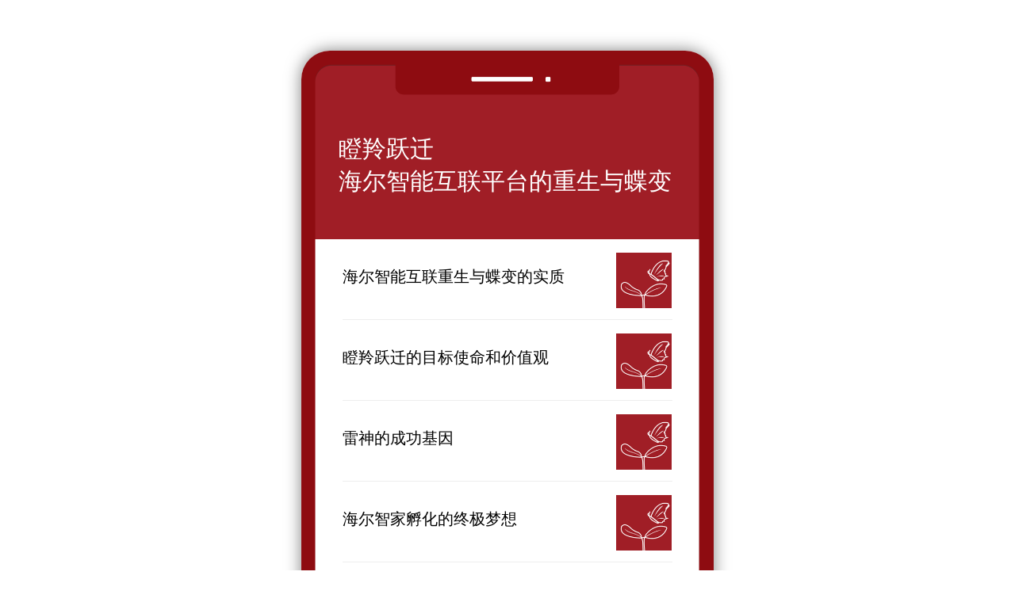

--- FILE ---
content_type: text/html
request_url: http://www.enet.com.cn/enews/zhuanti/2019/haier/
body_size: 2823
content:
<!DOCTYPE html>
<html lang="zh-CN">
<head>
    <meta charset="UTF-8">
    <meta http-equiv="X-UA-Compatible" content="IE=edge,chrome=1">
    <meta http-equiv="content-type" content="text/html;charset=utf-8">
    <meta name="viewport" content="initial-scale=1.0, width=device-width, user-scalable=no">
    <meta name="keywords" content="海尔,海尔价值观中心">
    <meta name="renderer" content="webkit">
    <meta name="description" content="瞪羚跃迁：海尔智能互联平台的重生与蝶变">
    <title>瞪羚跃迁：海尔智能互联平台的重生与蝶变</title>
</head>


<style>
body,ul,ol,li,p,h1,h2,h3,h4,h5,h6,form,fieldset,table,td,img,div{margin:0;padding:0;border:0;} 
body{background:#fff;color:#333;font-size:62.5%; margin-top:5px;font-family:"Microsoft YaHei", "微软雅黑","SimSun","宋体","Arial Narrow";}
ul,ol{list-style-type:none;} 
select,input,img,select{vertical-align:middle;} 
a{text-decoration:none;} 
a:link{color:#000;} 
a:visited{color:#000;} 
a:hover,a:active,a:focus{color:#000;text-decoration:none;}

.box{
    width: 520px;
    max-width: 520px;
    min-width: 520px;
    height: auto;
    margin: 5% auto 0;
    overflow: hidden;
    position: relative;
    box-shadow: 0 0 20px rgba(0,0,0,.5);
    border-radius: 36px;
}
.box .bg_top {
    background: url("./static/img/bg_top.png") center top no-repeat;
    -webkit-background-size: cover;
    -moz-background-size: cover;
    -o-background-size: cover;
    background-size: cover;
    /*filter: progid:DXImageTransform.Microsoft.AlphaImageLoader(src='./static/img/bg_top.png',sizingMethod='scale');*/
    /*-ms-filter: progid:DXImageTransform.Microsoft.AlphaImageLoader(src='./static/img/bg_top.png',sizingMethod='scale');*/
    overflow: hidden;
}
.box .bg_middle {
    background: url("./static/img/bg_middle.png") center top repeat-y;
    -webkit-background-size: contain;
    -moz-background-size: contain;
    -o-background-size: contain;
    background-size: contain;
    /*filter: progid:DXImageTransform.Microsoft.AlphaImageLoader(src='./static/img/bg_middle.png',sizingMethod='scale');*/
    /*-ms-filter: progid:DXImageTransform.Microsoft.AlphaImageLoader(src='./static/img/bg_middle.png',sizingMethod='scale');*/
    height: auto;
    overflow: hidden;
}
.box .bg_bottom {
    background: url("./static/img/bg_bottom.png") center bottom no-repeat;
    -webkit-background-size: cover;
    -moz-background-size: cover;
    -o-background-size: cover;
    background-size: cover;
    /*filter: progid:DXImageTransform.Microsoft.AlphaImageLoader(src='./static/img/bg_bottom.png',sizingMethod='scale');*/
    /*-ms-filter: progid:DXImageTransform.Microsoft.AlphaImageLoader(src='./static/img/bg_bottom.png',sizingMethod='scale');*/
    height: 40px;
}

.bg_top .title{
    margin-top: 20%;
    margin-left: 9%;
    margin-bottom: 10%;
    color: #fff;
    font-size: 3em;
}
.bg_middle ul{
    width: 100%;
    margin: 0 auto;
}
.bg_middle li{
    width: 80%;
    margin: 0 auto;
    /*height: 228px;*/
    border-bottom: 1px solid #eee;
}
.bg_middle ul li a{
    display: inline-block;
    width: 342px;
    font-size: 2em;
    margin-top: 34px;
    margin-bottom: 40px;
}
.bg_middle ul li img{
    display: inline-block;
    width: 70px;
    height: 70px;
    /*margin-right: 28px;*/
}

.copyright{
    color: #a5a5a5;
    text-align: center;
    font-size: 2.3em;
    margin-top: 150px;
    margin-bottom: 100px;
    letter-spacing: 1px;
}

@media screen and (max-width: 767px){
    body {
        -webkit-text-size-adjust: 100%;
        min-width: 100%;
    }
    .box {
        width: 100%;
        max-width: inherit;
        min-width: inherit;
        border-radius: 0%;
        margin-top: 0;
    }
    .bg_top .title {
        margin: 28% 10% 15% 10%;
        font-size: 1.8em;
    }
    .bg_middle ul {
        width: 80%;
    }
    .bg_middle li {
        width: 100%;
        height: auto;
        margin: 0 auto;
        border-bottom: 1px solid #eee;
    }
    .bg_middle ul li a {
        display: inline-block;
        width: 81%;
        font-size: 1.3em;
        margin-top: 15%;
        margin-bottom: 15%;
    }
    .bg_middle ul li img {
        display: inline-block;
        width: 17%;
        height: 26%;
        margin-right: 0;
    }
    .box .bg_bottom {
        height: 30px;
    }
    .copyright{
        font-size: 1.2em;
        margin: 15% 0 10% 0;
    }
}

</style>
<!--[if lte IE 9]>
<style>
    .box .bg_top {
        background: none !important;
        /*background-size: cover;*/
        filter: progid:DXImageTransform.Microsoft.AlphaImageLoader(src='./static/img/bg_top.png',sizingMethod='scale');
        -ms-filter: progid:DXImageTransform.Microsoft.AlphaImageLoader(src='./static/img/bg_top.png',sizingMethod='scale');
        overflow: hidden;
    }
    .box .bg_middle {
        background: none !important;
        /*background-size: contain;*/
        filter: progid:DXImageTransform.Microsoft.AlphaImageLoader(src='./static/img/bg_middle.png',sizingMethod='scale');
        -ms-filter: progid:DXImageTransform.Microsoft.AlphaImageLoader(src='./static/img/bg_middle.png',sizingMethod='scale');
        height: auto;
        overflow: hidden;
    }
    .box .bg_bottom {
        background: none !important;
        /*background-size: cover;*/
        filter: progid:DXImageTransform.Microsoft.AlphaImageLoader(src='./static/img/bg_bottom.png',sizingMethod='scale');
        -ms-filter: progid:DXImageTransform.Microsoft.AlphaImageLoader(src='./static/img/bg_bottom.png',sizingMethod='scale');
        height: 40px;
    }
</style>
<![endif]-->
<body>
    <div class="box">
        <div class="bg_top">
            <div class="title">
                <p>瞪羚跃迁<br>海尔智能互联平台的重生与蝶变</p>
            </div>
        </div>
        <div class="bg_middle">
            <ul>
                <li>
                    <a href="http://www.ciweek.com/article/2019/0321/A2019032125710.shtml" target="_blank">海尔智能互联重生与蝶变的实质</a>
                    <img src="static/img/little.png" alt="#">
                </li>
                <li>
                    <a href="http://www.ciweek.com/article/2019/0321/A2019032125709.shtml" target="_blank">瞪羚跃迁的目标使命和价值观</a>
                    <img src="static/img/little.png" alt="#">
                </li>
                <li>
                    <a href="http://www.ciweek.com/article/2019/0321/A2019032125708.shtml" target="_blank">雷神的成功基因</a>
                    <img src="static/img/little.png" alt="#">
                </li>
                <li>
                    <a href="http://www.ciweek.com/article/2019/0321/A2019032125707.shtml" target="_blank">海尔智家孵化的终极梦想</a>
                    <img src="static/img/little.png" alt="#">
                </li>
                <li>
                    <a href="http://www.ciweek.com/article/2019/0321/A2019032125704.shtml" target="_blank">关于外部专家在海尔</a>
                    <img src="static/img/little.png" alt="#">
                </li>
                <li>
                    <a href="http://www.ciweek.com/article/2019/0321/A2019032125705.shtml" target="_blank">海尔平台驱动节点的力量</a>
                    <img src="static/img/little.png" alt="#">
                </li>
                <li>
                    <a href="http://www.ciweek.com/article/2019/0321/A2019032125703.shtml" target="_blank">海尔模式的地位与价值</a>
                    <img src="static/img/little.png" alt="#">
                </li>
            </ul>
        </div>
        <div class="bg_bottom"></div>
    </div>
    <div class="copyright">
        <p>Copyright © 2000--2019 eNet硅谷动力版权所有 京ICP证000044号 京公网安备11010502026777号</p>
    </div>
<script src="/assets/home/js/jquery.min.js"></script>
<script src="http://res.wx.qq.com/open/js/jweixin-1.0.0.js"></script>

<script>
    var WEIXINSHARE = {
        shareTitle: '瞪羚跃迁' || window.document.title,
        shareDesc: '海尔智能互联平台的重生与蝶变',
        shareImg: 'http://www.enet.com.cn/enews/zhuanti/2019/haier/static/img/wxshare.jpg'
    };
    window.InitWeixinShare = function(e) {
        var t = "xcvdsjlk$klsc",
            n = parseInt((new Date).getTime() / 1e3);
        $.post("http://www.enet.com.cn/index.php/api/weixin/", { url: location.href.replace(/#.*$/, ""), timestamp: n, noncestr: t }, function(i) {
            wx.config({ debug: !1, appId: "wx7a1c17e501396cd4", timestamp: n, nonceStr: t, signature: i.token, jsApiList: ["onMenuShareTimeline", "onMenuShareAppMessage"] }),
                wx.ready(function() {
                    wx.onMenuShareTimeline({ title: e.shareTitle, link: location.href, imgUrl: e.shareImg, success: function() {}, cancel: function() {} }),
                        wx.onMenuShareAppMessage({ title: e.shareTitle, desc: e.shareDesc, link: location.href, imgUrl: e.shareImg, type: "link", dataUrl: "", success: function() {}, cancel: function() {} })
                }), wx.error(function() {})
        }, "json")
    };
    InitWeixinShare(WEIXINSHARE);

</script>

</body>
</html>
